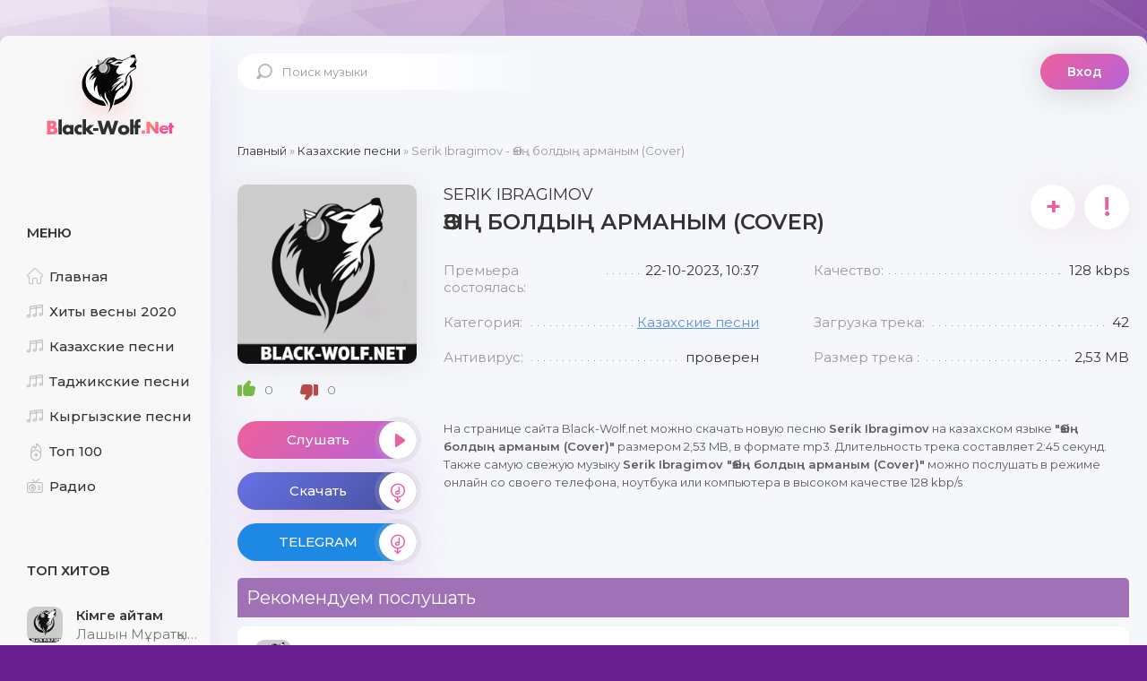

--- FILE ---
content_type: text/html; charset=utf-8
request_url: https://black-wolf.net/kazaxckie-pesni/41321-serik-ibragimov-ozin-boldyn-armanym-cover.html
body_size: 19396
content:
<!DOCTYPE html>
<html lang="ru">
<head>
	<meta charset="utf-8">
<title>Serik Ibragimov - Озин болдын арманым (Cover) -  Новый трек 2023</title>
<meta name="description" content="Премьера песни уже на сайте Serik Ibragimov - Озин болдын арманым (Cover) казахская музыка в формате mp3. Размер композиции 2,53 MB подойдет для телефона – слушайте и скачивайте песню Озин болдын арманым (Cover)">
<meta name="keywords" content="новый трек, скачать песню, композиции, слушайте, формате mp3, Serik Ibragimov, Озин болдын арманым (Cover)">
<meta name="generator" content="DataLife Engine (http://dle-news.ru)">
<meta property="og:site_name" content="Скачать крутую музыку 2026 года">
<meta property="og:type" content="music.song">
<meta property="og:title" content="Serik Ibragimov - Өзің болдың арманым (Cover)">
<meta property="og:url" content="https://black-wolf.net/kazaxckie-pesni/41321-serik-ibragimov-ozin-boldyn-armanym-cover.html">
<meta property="og:image" content="https://black-wolf.net/uploads/logos.jpg">
<meta property="og:description" content="Премьера песни уже на сайте Serik Ibragimov - Озин болдын арманым (Cover) казахская музыка в формате mp3. Размер композиции 2,53 MB подойдет для телефона – слушайте и скачивайте песню Озин болдын арманым (Cover)">
<link rel="search" type="application/opensearchdescription+xml" href="https://black-wolf.net/index.php?do=opensearch" title="Скачать крутую музыку 2026 года">
<link rel="canonical" href="https://black-wolf.net/kazaxckie-pesni/41321-serik-ibragimov-ozin-boldyn-armanym-cover.html">
<link rel="alternate" type="application/rss+xml" title="Скачать крутую музыку 2026 года" href="https://black-wolf.net/rss.xml"><meta name="google-site-verification" content="krvN1_I_kEOv4ie3FFzFSD6-A3dQQjE1UnlucjY46uY" />
    <meta name="HandheldFriendly" content="true">
	<meta name="format-detection" content="telephone=no">
	<meta name="viewport" content="user-scalable=0, initial-scale=1.0, maximum-scale=1.0, width=device-width"> 
	<meta name="apple-mobile-web-app-capable" content="yes">
	<meta name="apple-mobile-web-app-status-bar-style" content="default">
	<link rel="shortcut icon" href="/templates/blackwolf/images/favicon.ico">
	<link rel="apple-touch-icon" href="/templates/blackwolf/images/touch-icon-iphone.png">
	<link rel="apple-touch-icon" sizes="76x76" href="/templates/blackwolf/images/touch-icon-ipad.png">
	<link rel="apple-touch-icon" sizes="120x120" href="/templates/blackwolf/images/touch-icon-iphone-retina.png">
	<link rel="apple-touch-icon" sizes="152x152" href="/templates/blackwolf/images/touch-icon-ipad-retina.png">
<style>.form-item,.form-wrap h1,.form-wrap>div{margin-bottom:20px}.checkbox input{vertical-align:middle}.editor input[type=text],.f_input{padding:5px}.checkbox{color:#787878;padding:4px 0;line-height:1em}.checkbox input{margin-top:-2px}.form-wrap h1{font-size:24px}.form-item{padding-left:200px;position:relative}.form-item>label{display:block;float:left;width:200px;margin-left:-200px;padding-top:10px}.form-item>input[type=file],.form-item>input[type=password],.form-item>input[type=text]{float:left;max-width:600px}.form-submit button:last-child{margin-left:10px}.form-item>input[type=button]{position:absolute;right:0;top:0;height:40px;line-height:40px}.search-page{margin-bottom:20px}.search{padding:0}.search>div{margin-bottom:10px}.search input[type=text],.search select{display:block;width:100%!important;margin-bottom:10px}.search input[type=checkbox],.search input[type=radio]{margin-right:5px}@keyframes load1{0%{right:100%;left:0}50%{right:0;left:0}100%{left:100%;right:0}}.dle-captcha:after{clear:both;content:""}.dle-captcha,.dle-captcha img,.fa-ul>li{position:relative}.btn[disabled]{cursor:not-allowed;pointer-events:none;opacity:.65}.dle-captcha:after{display:block}.dle-captcha>a{float:left;margin-right:5px}.dle-captcha img{display:block;width:130px;height:46px;transition:all ease .2s}.dle-captcha>input{float:left;width:130px}@media screen and (max-width:600px){.form-item>input[type=file],.form-item>input[type=password],.form-item>input[type=text]{float:none}.form-wrap h1{font-size:16px}.form-item{padding-left:0}.form-item>label{float:none;width:100%;margin-left:0;padding:0 0 10px}.form-item>input[type=button]{display:none}}.fa{display:inline-block}@font-face{font-family:FontAwesome;src:url(/templates/blackwolf/fonts/fontawesome-webfont.eot?v=4.7.0);src:url(/templates/blackwolf/fonts/fontawesome-webfont.eot?#iefix&v=4.7.0) format('embedded-opentype'),url(/templates/blackwolf/fonts/fontawesome-webfont.woff2?v=4.7.0) format('woff2'),url(/templates/blackwolf/fonts/fontawesome-webfont.woff?v=4.7.0) format('woff'),url(/templates/blackwolf/fonts/fontawesome-webfont.ttf?v=4.7.0) format('truetype'),url(/templates/blackwolf/fonts/fontawesome-webfont.svg?v=4.7.0#fontawesomeregular) format('svg');font-weight:400;font-style:normal;font-display:fallback}.fa{font:normal normal normal 14px/1 FontAwesome;font-size:inherit;text-rendering:auto;-webkit-font-smoothing:antialiased;-moz-osx-font-smoothing:grayscale}.fa-2x{font-size:2em}.fa-3x{font-size:3em}.fa-4x{font-size:4em}.fa-5x{font-size:5em}.fa-ul{padding-left:0;margin-left:2.14285714em;list-style-type:none}.fa-li{position:absolute;left:-2.14285714em;width:2.14285714em;top:.14285714em;text-align:center}.fa-border{padding:.2em .25em .15em;border:.08em solid #eee;border-radius:.1em}@-webkit-keyframes fa-spin{0%{-webkit-transform:rotate(0);transform:rotate(0)}100%{-webkit-transform:rotate(359deg);transform:rotate(359deg)}}@keyframes fa-spin{0%{-webkit-transform:rotate(0);transform:rotate(0)}100%{-webkit-transform:rotate(359deg);transform:rotate(359deg)}}.fa-music:before{content:"\f001"}.fa-search:before{content:"\f002"}.fa-user:before{content:"\f007"}.fa-check:before{content:"\f00c"}.fa-home:before{content:"\f015"}.fa-download:before{content:"\f019"}.fa-tag:before{content:"\f02b"}.fa-text-height:before{content:"\f034"}.fa-text-width:before{content:"\f035"}.fa-image:before{content:"\f03e"}.fa-play:before{content:"\f04b"}.fa-pause:before{content:"\f04c"}.fa-share:before{content:"\f064"}.fa-plane:before{content:"\f072"}.fa-random:before{content:"\f074"}.fa-twitter:before{content:"\f099"}.fa-facebook-f:before,.fa-facebook:before{content:"\f09a"}.fa-rss:before{content:"\f09e"}.fa-group:before{content:"\f0c0"}.fa-link:before{content:"\f0c1"}.fa-save:before{content:"\f0c7"}.fa-bars:before{content:"\f0c9"}.fa-angle-left:before{content:"\f104"}.fa-angle-right:before{content:"\f105"}.fa-mobile:before{content:"\f10b"}.fa-mail-reply:before,.fa-reply:before{content:"\f112"}.fa-info:before{content:"\f129"}.fa-html5:before{content:"\f13b"}.fa-css3:before{content:"\f13c"}.fa-apple:before{content:"\f179"}.fa-vk:before{content:"\f189"}.fa-google:before{content:"\f1a0"}.fa-tree:before{content:"\f1bb"}.fa-ge:before{content:"\f1d1"}.fa-paper-plane:before,.fa-send:before{content:"\f1d8"}.fa-header:before{content:"\f1dc"}.fa-share-alt:before{content:"\f1e0"}.fa-copyright:before{content:"\f1f9"}.fa-medium:before{content:"\f23a"}.fa-odnoklassniki:before{content:"\f263"}.fa-500px:before{content:"\f26e"}.fa-fa:before{content:"\f2b4"}.fa-s15:before{content:"\f2cd"}</style>  
    <style>*,body{padding:0;margin:0}.comm-rate3,.frate-count,.nowrap{white-space:nowrap}*{background:0 0;outline:0;border:0;-webkit-box-sizing:border-box;-moz-box-sizing:border-box;box-sizing:border-box}ol,ul{list-style:none}blockquote,q{quotes:none}table{border-collapse:collapse;border-spacing:0}input,select{vertical-align:middle}article,aside,figure,figure img,footer,header,hgroup,main,nav,section{display:block}img{max-width:100%}.clr{clear:both}.clearfix:after{content:"";display:table;clear:both}body{font:15px Montserrat,sans-serif;line-height:normal;color:#333;background:url(/templates/blackwolf/images/bg.jpg) center top/100% auto no-repeat fixed #68218f;min-height:100%;width:100%;font-weight:400}a{color:#333;text-decoration:none}.track-fav:hover,.track-share:hover,a:focus,a:hover{color:#ee609c;text-decoration:none}.footer a:hover,.footer-menu a:hover,.site-desc a{text-decoration:underline}h1,h2,h3,h4,h5{font-weight:400;font-size:24px}button,input[type=text],input[type=password],textarea{appearance:none;-webkit-appearance:none;font-size:16px;font-family:Montserrat!important}.btn,.button,.meta-fav a,.pagi-load a,.qq-upload-button,.up-second li a,.usp-btn a,.usp-edit a,button,html input[type=button],input[type=reset],input[type=submit]{display:inline-block;text-align:center;padding:0 30px;height:40px;line-height:40px;border-radius:20px;cursor:pointer;color:#fff;background-color:#b564d9;font-size:14px;font-weight:600;background:linear-gradient(135deg,#ee609c 0,#b564d9 100%);box-shadow:0 3px 35px rgba(51,51,51,.2)}.btn:hover,.button:hover,.meta-fav a:hover,.pagi-load a:hover,.qq-upload-button:hover,.up-second li a:hover,.usp-btn a:hover,.usp-edit a:hover,button:hover,html input[type=button]:hover,input[type=reset]:hover,input[type=submit]:hover{box-shadow:0 3px 35px rgba(51,51,51,0)}button:active,input[type=button]:active,input[type=submit]:active{box-shadow:inset 0 1px 4px 0 rgba(0,0,0,.1)}input[type=text],input[type=password]{height:40px;line-height:40px;border-radius:4px;border:0;padding:0 15px}textarea{padding:15px;overflow:auto;vertical-align:top;resize:vertical}.logo,.nowrap{overflow:hidden}input[type=text],input[type=password],select,textarea{width:100%;background-color:#fff;color:#000;box-shadow:inset 0 0 0 1px #e3e3e3,inset 1px 2px 5px rgba(0,0,0,.1)}select{height:40px;border:0;padding:0 15px;width:auto}input[type=text]:focus,input[type=password]:focus,textarea:focus{box-shadow:inset 0 0 0 1px #3498db,inset 1px 2px 5px rgba(0,0,0,.1)}input::placeholder,textarea::placeholder{color:#000;opacity:.5;font-size:14px}input:focus::placeholder,textarea:focus::placeholder{color:transparent}.img-box,.img-fit,.img-resp,.img-resp-sq,.img-resp-vert,.img-square,.img-wide{overflow:hidden;position:relative}.img-resp{padding-top:60%}.img-resp-vert{padding-top:124%}.img-resp-sq{padding-top:100%}.img-box img,.img-resp img,.img-resp-sq img,.img-resp-vert img,.img-square img{width:100%;min-height:100%;display:block}.img-resp img,.img-resp-sq img,.img-resp-vert img{position:absolute;left:0;top:0}.header,.wrap,.wrap-center{position:relative}.img-wide img{width:100%;display:block}.img-fit img{width:100%;height:100%;object-fit:cover}.nowrap{text-overflow:ellipsis}#dle-content,.finfo li,.frate a,.fx-row{display:-ms-flexbox;display:-webkit-flex;display:flex;-ms-flex-wrap:wrap;-webkit-flex-wrap:wrap;flex-wrap:wrap;-ms-flex-pack:justify;-webkit-justify-content:space-between;justify-content:space-between}.fx-col{display:-ms-flexbox;display:-webkit-flex;display:flex;-ms-flex-direction:column;-webkit-flex-direction:column;flex-direction:column}#dofullsearch,#gotop,.hidden{display:none}.fx-center{-ms-flex-pack:center;-webkit-justify-content:center;justify-content:center}.fx-middle{-ms-flex-align:center;-webkit-align-items:center;align-items:center}#dle-content,.fx-start{-webkit-justify-content:flex-start;justify-content:flex-start}.fx-first{-ms-flex-order:-1;-webkit-order:-1;order:-1}.fx-last{-ms-flex-order:10;-webkit-order:10;order:10}.fheader h1,.fx-1{-ms-flex-preferred-size:0;flex-basis:0;-webkit-box-flex:1;-ms-flex-positive:1;flex-grow:1;max-width:100%;min-width:50px}.fx-between{-ms-flex-pack:justify;-webkit-justify-content:space-between;justify-content:space-between}.fw700,b,strong{font-weight:600}.icon-left .fa,.icon-left .icon{margin-right:10px}.icon-right .fa,.icon-right .icon{margin-left:10px}.album-img,.album-in,.album-in img,.anim,.btn,.col-left a,.collection-img,.collection-in,.collection-in img,.ffav,.frate a,.frate a [class*=myicon-],.track-item a,button{transition:all .3s}.form-wrap h1,.mtitle,.sub-title h1{margin-bottom:30px;font-size:24px}#dle-content>:not(.album-item):not(.artist-item):not(.collection-item):not(.radio-item){width:100%}.wrap{min-width:320px;padding:40px 0}.wrap-center{max-width:1280px;margin:0 auto;z-index:20}.wrap-main{box-shadow:0 27px 53px 0 rgba(69,84,225,.15);background-color:#f5f7fb;border-radius:10px}.cols{border-radius:10px 10px 0 0;background:url(/templates/blackwolf/images/bg00.jpg) center top no-repeat,url(/templates/blackwolf/images/bg01.jpg) center bottom no-repeat}.cols-full{background:url(/templates/blackwolf/images/bg02.jpg) center bottom no-repeat}.col-left{width:235px;background-color:rgba(249,249,249,.8);padding:210px 15px 30px 30px;box-shadow:0 27px 53px rgba(142,93,176,.15);border-radius:10px 0 0}.col-main{min-height:100vh;padding:0 20px 115px 30px}.header{padding:20px 0;margin-bottom:40px;z-index:100}.footer{background-color:#332e35;color:#fff;padding:20px;border-radius:0 0 10px 10px;line-height:1.6}.footer-copyright{font-size:13px;font-weight:300;text-align:right}#gotop,#tooltip,.hshare>*,.sect-bottom-btn,.share-box,.slide-label,.track-play{text-align:center}.footer-menu a{margin-left:30px;color:#fff}.footer:before{content:'';width:50px;height:50px;border-radius:50%;background:url(/templates/blackwolf/images/logo2.png) center -13px no-repeat}#gotop{position:fixed;width:40px;height:40px;line-height:40px;right:10px;bottom:10px;z-index:9998;background-color:#fff;color:#222;cursor:pointer;font-size:16px;border-radius:50%;box-shadow:0 1px 4px rgba(0,0,0,.2)}.logo{display:block;width:230px;height:100px;position:absolute;left:-260px;top:15px;background:url(/templates/blackwolf/images/logo.png) center top no-repeat;text-indent:-999px}.sect-btn,.sect-link,.slide-label{display:inline-block}.search-wrap{position:relative;width:340px}.search-box input,.search-box input:focus{padding:0 0 0 50px;background:linear-gradient(to right,#fff 0,#fff 50%,transparent 100%);color:#333;border-radius:20px;box-shadow:none}.search-box input:not(:focus)::placeholder{color:#999;opacity:1;font-size:13px}.search-box button{position:absolute;left:0;top:0;z-index:10;font-size:17px;padding:1px 0 0 8px;background:0 0;width:50px;box-shadow:none;color:#b7b7b7}.header-login{position:relative}.header-login-message{width:280px;border-radius:10px;background-color:rgba(11,11,11,.7);color:#fff;padding:15px 20px;line-height:1.6;position:absolute;right:0;top:60px;border-left:7px solid #ea60a0;opacity:0;visibility:hidden;transform:translateY(30px)}.header-login-message:before{border:10px solid transparent;border-bottom-color:rgba(11,11,11,.7);content:'';position:absolute;bottom:100%;right:40px}.header-login:hover .header-login-message{opacity:1;visibility:visible;transform:translateY(0)}.share-box{width:300px;background-color:#fff;border-radius:10px;padding:20px;position:fixed;z-index:999;left:50%;top:50%;transform:translate(-50%,-50%)}.hshare>*{width:40px;height:40px;line-height:40px!important;border-radius:50%;background-color:#6996c7;color:#fff;font-size:22px;margin:0 6px 20px;cursor:pointer}.hshare>.fa-facebook-f{background-color:#496194}.hshare>.fa-odnoklassniki{background-color:#ff9c43}.hshare>.fa-twitter{background-color:#28c3ff}.share-box-title{font-weight:600;margin-bottom:20px}.share-box-direct div{margin-bottom:10px}.ftext{max-height:200px;overflow-x:hidden;overflow-y:auto}.sect{margin-bottom:60px;position:relative}.sect-header{margin-bottom:10px}.sect-title{color:#fff;background:#a071b7;font-size:20px;padding:10px;border-radius:5px 5px 0 0;font-weight:400}.sect-title-small{font-size:18px}.sect-link{color:#bababa;font-weight:500;margin-left:15px}.slide-label,.slide-name,.slide-title{font-weight:600;text-transform:uppercase}.sect-link .myicon-next-1{font-size:8px;margin-left:8px;position:relative;top:-1px}.sect-items{margin-left:-10px;margin-right:-10px}.mb-remove{margin-bottom:-20px}.sect-bottom-btn{position:absolute;z-index:3;left:0;right:0;bottom:0;padding-top:60px;height:80px;background:linear-gradient(to bottom,rgba(245,247,251,.3) 0,#f5f7fb 100%)}.sect-btn{height:42px;line-height:38px;border-radius:21px;border:2px solid #ee609c;padding:0 30px}.track-desc,.track-fav,.track-item a,.track-play,.track-share{line-height:40px;height:40px}.sect-btn:hover{background-color:#ee609c;color:#fff}.top-slider{margin-left:-30px;margin-bottom:-10px;position:relative}.top-slider:after,.top-slider:before{content:'';position:absolute;right:-20px;bottom:-80px}.top-slider:before{background:url(/templates/blackwolf/images/slide.png) right bottom no-repeat;width:530px;height:500px}.top-slider:after{width:100%;height:100px;background:linear-gradient(to bottom,transparent 0,#f5f7fb 100%)}.slide-item{padding-left:30px;padding-bottom:80px}.slide-label{min-width:105px;padding:5px 10px;border-radius:3px;margin-bottom:10px;font-size:9px;background-color:#f76bb7;color:#fff}.slide-left{width:105px;margin-right:20px;position:relative}.collection-img:before,.fimg2:before,.slide-left:after{position:absolute;content:''}.slide-left:after{display:block;width:100%;height:15px;left:0;bottom:-15px;background:url(/templates/blackwolf/images/shadow.png) center top/100% 100% no-repeat}.slide-img{height:105px;border-radius:5px;box-shadow:0 1px 17px rgba(23,23,23,.15);opacity:0;transform:translateY(-30px)}.album-img,.collection-img{box-shadow:0 3px 35px rgba(51,51,51,.15);border-radius:10px}.slide-name,.slide-title{font-size:20px;display:block;color:#999;margin-bottom:5px;opacity:0;transform:translateX(30px)}.slide-name{font-size:30px;color:#333;transform:translateX(-30px)}.slide-meta{font-weight:500;color:#b0b0b0;margin-top:15px}.album-title,.collection-title{font-weight:600}.slide-meta>span{margin-right:30px}.slide-meta [class*=myicon]{margin-right:8px;position:relative;top:1px}.slide-bottom{margin-top:40px}.slide-bottom .fbtn{margin:0;padding:0 60px 0 30px}.slide-dl,.slide-share{margin-left:30px;height:40px;line-height:40px;cursor:pointer;color:#ee609c;font-size:22px;display:block;padding-top:5px}.active .slide-img{opacity:1;transform:translateY(0)}.active .slide-name,.active .slide-title{opacity:1;transform:translateX(0)}.slide-img,.slide-name,.slide-title{transition:all .6s linear}.album-item{width:20%;margin-bottom:20px;padding:0 10px}.album-in,.artist-in,.collection-in,.track-item a{display:block;position:relative}.album-img{margin-bottom:15px}.album-subtitle{color:#999;margin-top:3px}.collection-item{width:33.33%;margin-bottom:20px;padding:0 10px}.collection-img:before,.fimg2:before{z-index:1;left:0;right:0;bottom:0;height:80%;background:linear-gradient(to top,#b564d9 0,transparent 100%)}.collection-desc,.track-play{left:0;z-index:2;position:absolute}.collection-desc{bottom:0;right:0;padding:20px;color:#fff}.collection-subtitle{margin-top:3px}.collection-subtitle .myicon-music2{margin-right:6px;font-size:13px}.carou-collections{margin-right:-20px}.carou-collections .collection-img{padding:0;height:200px;box-shadow:none}.carou-collections .collection-item{width:370px;padding:0;margin:0}.track-dl,.track-fav,.track-info,.track-time{margin-left:20px}.album-in:hover .album-img,.collection-in:hover .collection-img{box-shadow:0 3px 35px rgba(51,51,51,0)}.album-in:hover img,.collection-in:hover img{filter:grayscale(.6)}.track-item{background-color:#fff;border-radius:10px;box-shadow:0 3px 17px rgba(51,51,51,.02);padding:15px 20px;position:relative;margin-bottom:10px;font-weight:500}.track-dl,.track-share{color:#a7b2c3;font-size:20px;padding-top:4px}.track-img{width:40px;height:40px;border-radius:10px;margin-right:30px}.track-share{margin-right:34px;cursor:pointer}.track-info{width:220px}.track-time{width:90px}.track-fav{font-size:25px;font-weight:600;color:#a9b4c5;cursor:pointer}.track-play{width:40px;padding-top:2px;color:#ee609c;background-color:rgba(255,255,255,.7);font-size:24px;padding-left:5px;top:0;cursor:pointer;opacity:0}.show-player .track-play,.track-item:hover .track-play{opacity:1}.show-player.track-item{color:#fff;background:linear-gradient(135deg,#ee609c 0,#b564d9 100%)}.show-player .td02,.show-player .track-fav,.show-player .track-share,.show-player a{color:#fff}.show-player .fplay .myicon-play1:before,.show-player .track-play .myicon-play:before{content:'\e917';margin-left:-5px}#dle-content>.track-item{width:calc(100% - 20px)!important;margin-left:10px}.top100.track-item{width:49.5%!important}.track-desc1{line-height:20px!important;margin-right:20px}.td02{font-weight:400;color:#999}#tooltip{color:#fff;background-color:#333;font-weight:500;font-size:12px;position:absolute;z-index:100;padding:0 10px;line-height:20px;border-radius:10px}.side-bt,.top-item-title{font-weight:600}.finfo-collection,.hidden-menu{padding-top:20px}#tooltip:after{width:0;height:0;border-left:5px solid transparent;border-right:5px solid transparent;border-bottom:3px solid #333;content:'';position:absolute;left:50%;top:-3px;margin-left:-5px}#tooltip.top:after{border-top-color:transparent;border-bottom:10px solid #333;top:-20px;bottom:auto}#tooltip.left:after{left:10px;margin:0}#tooltip.right:after{right:10px;left:auto;margin:0}#tooltip.menu{margin-top:-15px;margin-left:21px}.side-box{margin-bottom:75px}.side-bt{text-transform:uppercase;margin-bottom:30px}.top-item{margin-bottom:23px;line-height:1.4}.top-item:last-child{margin-bottom:0}.top-item-subtitle{color:#777}.top-item-img{width:40px;height:40px;border-radius:10px;margin-right:15px}.top-item-desc{display:block}.show-player.top-item .top-item-title{color:#333}.side-nav>li:not(:last-child){margin-bottom:20px}.side-nav>li>a{font-weight:500;padding-left:25px;position:relative}.side-nav [class*=myicon-]{color:silver;font-size:18px;display:block;position:absolute;left:0;top:0}.side-nav .myicon-hot{font-size:20px}.hidden-menu{margin-bottom:8px;display:none}.hidden-menu li{margin-bottom:10px;padding-left:50px;line-height:1.6}.hidden-menu li a:not(:hover){color:#777}.side-nav .is-active [class*=myicon-],.side-nav .is-active a{color:#ee609c}.site-desc{line-height:1.75;color:#383838;font-weight:300;padding-top:30px;margin-bottom:-25px}.site-desc h1,.site-desc h2{font-size:20px;font-weight:400;color:#333}.site-desc li{list-style-type:disc;margin-left:40px}.site-desc a{color:#ee609c}.site-desc>*{margin-bottom:25px}.ft-one .fx-1{text-align:right}.ft-one a{margin-left:15px;font-weight:600;color:#fff}.ft-two{margin-top:10px;font-size:12px;opacity:.6}.bottom-nav{line-height:40px;text-align:center;padding:30px 0 0}.pnext a,.pnext>span,.pprev a,.pprev>span{width:46px;text-align:center}.navigation{text-align:center}.navigation a,.navigation span,.pnext a,.pnext>span,.pprev a,.pprev>span{display:inline-block;padding:0 10px;background-color:#fff;margin:5px 2px 0;border-radius:4px;font-weight:600;min-width:40px}.navigation span,.pagi-nav a:hover{background-color:#b564d9;color:#fff}.navigation span.nav_ext{background-color:#fff;color:#939393}.item-player{width:100%;position:fixed;left:0;bottom:0;z-index:997}.zfix .item-player{z-index:10;opacity:0}.audioplayer{position:relative;max-width:1280px;margin:0 auto;padding:10px 30px;background-color:#f2f6f8;box-shadow:0 -60px 60px -60px rgba(0,0,0,.1)}.fheader,.speedbar{margin-bottom:30px}.ap-next,.audioplayer-volume-adjust,.ffav{margin-left:10px}.audioplayer audio{display:none}.audioplayer-bar{position:absolute;left:0;right:0;bottom:100%;height:15px;background-color:#ccc}.audioplayer-bar-loaded{position:absolute;left:0;top:0;height:100%;background-color:rgba(0,0,0,.05)}.audioplayer-bar-played{position:absolute;left:0;top:0;height:100%;z-index:10;background-color:#b564d9}.audioplayer-time{position:absolute;z-index:20;font-size:12px;bottom:100%;pointer-events:none;color:#fff}.audioplayer-time-current{left:10px}.audioplayer-time-duration{right:10px}.audioplayer-playpause,.audioplayer-volume-adjust,.audioplayer-volume-button{display:inline-block;vertical-align:middle}.ap-dl,.audioplayer-playpause a,.audioplayer-volume-button a{width:40px;height:40px;line-height:40px;text-align:center;border-radius:50%;cursor:pointer;background-color:#fff;color:#b564d9;display:block;font-size:16px;box-shadow:inset 0 0 0 1px #b564d9}.audioplayer-playpause a{background-color:#ee609c;color:#fff;box-shadow:inset 0 0 0 1px #ee609c}.audioplayer-stopped .audioplayer-playpause a{padding-left:2px}.audioplayer-muted .fa-volume-up:before{content:'\f026'}.audioplayer-volume-adjust>div{width:50px;height:10px;border-radius:5px;position:relative;cursor:pointer;background-color:#ccc;overflow:hidden}.audioplayer-volume-adjust>div>div{height:100%!important;background-color:#b564d9;position:absolute;left:0;bottom:0;z-index:10}.ap-desc{padding:0 20px}.ap-img{width:40px;height:40px;margin-right:10px;overflow:hidden}.ap-img img{width:100%;height:100%;object-fit:cover}.ap-dl,.ap-next,.ap-prev{width:30px;height:30px;line-height:30px;margin-right:10px;box-shadow:inset 0 0 0 1px #b564d9}.ap-artist{font-weight:500}.ap-title{color:#777;margin-top:3px}.ap-dl{background-color:transparent;font-size:14px}.ap-next,.ap-prev{text-align:center;border-radius:50%;cursor:pointer;color:#b564d9;background:#fff;display:block;font-size:12px}.ap-next{margin-right:0}.ap-dl:hover,.ap-next:hover,.ap-prev:hover,.audioplayer-playpause a:hover,.audioplayer-volume-button a:hover{background-color:#b564d9;color:#fff}.speedbar{font-size:13px;color:#999}.fleft{width:200px;margin-right:30px}.fimg{width:200px;height:200px;border-radius:10px;box-shadow:0 3px 35px rgba(51,51,51,.1)}.fheader h1{text-transform:uppercase;font-weight:400;font-size:18px}.fheader h1 div{font-size:24px;font-weight:600;margin-top:5px}.fbtn,.frate{margin-top:15px}.fmeta a{display:block}.ffav{cursor:pointer;width:50px;height:50px;border-radius:50%;line-height:50px;text-align:center;box-shadow:0 3px 35px rgba(231,41,125,.1);font-size:30px;font-weight:600;color:#ea60a0;background-color:#fff}.ffav:hover{background-color:#ea60a0;color:#fff}.finfo li{width:46%;margin-bottom:20px;position:relative}.finfo li span{display:inline-block;background-color:#f5f7fb;padding-left:5px;position:relative;z-index:3;max-width:50%}.finfo li>span:first-child{padding-left:0;padding-right:5px;color:#999}.finfo a,.finfo-collection a{color:#598de3;text-decoration:underline}.finfo li:after{content:'';position:absolute;left:0;right:0;top:13px;height:5px;background:url(/templates/blackwolf/images/dots.png) repeat-x}.fbtn,.frate{position:relative}.finfo{margin-bottom:-20px}.finfo-collection a:hover{text-decoration:none}.finfo-collection a:before{content:'#';display:inline}.sect-fplayer:after,.slice-masked:before{content:''}.frate{padding-bottom:5px}.frate-count{font-weight:500;font-size:24px;width:60px;text-align:right;opacity:0}.frate a{font-size:14px;font-weight:300;color:#666}.frate a [class*=myicon-]{color:#77bb46;font-size:20px;display:block;position:relative;top:-3px;margin-right:10px}.frate a+a [class*=myicon-]{color:#bb4646;transform:scale(-1,-1);top:2px}.frate a:hover{color:#ee609c}.frate-count.wdone{opacity:1}.fbtn{display:block;height:42px;line-height:42px;border-radius:21px;padding-right:20px;font-weight:500;color:#fff!important;background-color:#b564d9;background:linear-gradient(135deg,#ee609c 0,#b564d9 100%);box-shadow:0 27px 53px rgba(186,42,229,.15);text-align:center;cursor:pointer}.fdl{background-color:#47509a;background:linear-gradient(135deg,#6771e6 0,#47509a 100%)}.fbtn-icon{width:42px;height:42px;border-radius:50%;background-color:#fff;color:#ea60a0;position:absolute;right:0;top:0;box-shadow:0 0 0 5px rgba(186,186,186,.2);padding-left:5px}.fimg2,.fplayer{border-radius:10px}.fdl .fbtn-icon{font-size:22px;padding-top:3px;padding-left:0}.fbtn:hover{box-shadow:0 27px 53px rgba(186,42,229,0);color:#fff}.fbtn:hover .fbtn-icon{box-shadow:0 0 0 5px rgba(186,186,186,.6)}.fcaption{font-size:13px;line-height:1.6;color:#5c5c5c;margin-top:20px}.fright .fcaption{margin-top:0}.sect-ftext .sect-header{margin-bottom:10px}.hide-this{line-height:34px!important}.translate-text{font-size:13px;color:#999;margin-left:30px;cursor:pointer}.translate-text.is-active,.translate-text:hover{color:#ea60a0}.fplayer{overflow:hidden;box-shadow:0 3px 35px rgba(51,51,51,.1)}.sect-fplayer:after{display:block;width:100%;height:50px;margin-bottom:-50px;background:url(/templates/blackwolf/images/shadow.png) center top/100% auto no-repeat}.slice{overflow:hidden;position:relative;transition:height .2s}.slice-masked:before{position:absolute;z-index:1;bottom:0;left:0;right:0;height:120px;pointer-events:none;background:linear-gradient(to bottom,transparent 0,#f5f7fb 100%)}.slice-btn{margin:15px 0 0}.slice-btn span{display:inline-block;cursor:pointer;text-decoration:underline;color:#598de3}.full .site-desc{padding:0;margin:0 0 30px}.fimg2{padding-top:30%;margin-bottom:30px}.fimg2 .frate{width:200px;position:absolute;right:20px;bottom:20px;z-index:10;color:#fff;text-shadow:0 1px 1px rgba(0,0,0,.3)}.fimg2 .frate a{color:#fff;font-weight:500}.video-box embed,.video-box frame,.video-box iframe,.video-box object,.video-box video{max-width:100%!important;display:block;width:100%;height:400px}.mejs-container{max-width:100%!important}.full-text{line-height:1.6}.full-text img:not(.emoji){max-width:100%;margin:10px 0}.full-text>.highslide img[style*=left],.full-text>img[style*=left]{margin:0 10px 10px 0}.full-text>.highslide img[style*=right],.full-text>img[style*=right]{margin:0 0 10px 10px}.full-text a{text-decoration:underline;color:#b564d9}.full-text a:hover{text-decoration:none}.comm-three a:hover,.last-comm-link{text-decoration:underline}.full-text h2,.full-text h3,.full-text h4,.full-text h5{margin:10px 0;font-size:24px;font-weight:300}.full-text p{margin-bottom:10px}.full-text ol,.full-text ul{margin:0}.full-text ul li{list-style:disc;margin-left:40px}.full-text ol li{list-style:decimal;margin-left:40px}.full-taglist a{color:#d20068}.full-taglist{margin-top:20px}.full-taglist span:not(.fa):not(:last-child):after{content:",";display:inline}.ac-protect,.ac-textarea .bb-editor+br,.add-comms{display:none}.add-comms{padding:15px;margin-bottom:30px;background-color:#fff;border-radius:6px}.ac-inputs input{width:48.5%;margin-bottom:15px}.ac-textarea textarea{height:100px;margin-bottom:15px}.comments_subscribe input{margin-right:10px}.comments_subscribe{display:block}.mass_comments_action{padding:10px;background-color:#ebebeb;margin:20px 0 0;text-align:right}.btn-close,.comm-letter,.login-admin,.login-avatar,.login-close,.login-soc-btns,.login-title,.owl-dots,.top-slider .owl-prev{text-align:center}.last-comm-link{margin-bottom:10px}.comm-letter{line-height:50px;background-color:#000;color:#fff;font-weight:500;text-transform:uppercase;font-size:18px;position:absolute;left:0;top:0;width:100%;height:100%}.comm-item{margin-bottom:30px}.comm-left{width:50px;margin-right:15px}.comm-right{padding:10px 15px;position:relative;background-color:#fff;border-radius:6px}.comm-right:after,.comm-right:before{content:'';border:10px solid transparent;border-right-color:#fff;position:absolute;right:100%;top:15px;margin-right:-1px;z-index:2}.comm-right:after{z-index:1;margin-right:0;border-right-color:#e3e3e3}.comm-img{height:50px;border-radius:50%;background-color:transparent}.comm-two{margin:10px 0}.comm-one>span{margin-right:15px;color:#939393}.comm-one>span.comm-author,.comm-one>span.comm-author a{color:#b564d9}.comm-three-left>a,.comm-three-right li a{color:#939393}.comm-rate3,.comm-rate3 a{display:inline-block;color:#909090;position:relative}.comm-three-right li{display:inline-block;margin-left:15px}.comm-rate3{margin-right:15px;height:20px;line-height:20px;vertical-align:top;top:-3px}.comm-rate3 a{vertical-align:middle;top:-2px}.comm-rate3 a:hover{color:#000}.comm-rate3 a:last-child{margin-bottom:-6px}.comm-rate3>span{margin:0 5px}.comm-rate3>span>span.ratingtypeplus{color:#06b601}.comm-rate3>span>span.ratingplus{color:#95c613}.comm-rate3>span>span.ratingminus{color:#ff0e0e}.login-overlay,.mmenu-overlay{position:fixed;z-index:998;left:0;top:0;width:100%;height:100%;opacity:.6;display:none;background-color:#000}.login-box{position:fixed;z-index:999;left:50%;top:50%;transform:translate(-50%,-50%);background-color:#fff;padding:30px 60px 40px;border-top:5px solid #ee609c;width:400px;box-shadow:0 20px 60px rgba(0,0,0,.5);display:none}.login-close{width:26px;height:26px;line-height:26px;font-size:24px;cursor:pointer;position:absolute;top:-30px;right:-30px;color:#fff}.login-title{font-size:20px;margin-bottom:15px}.login-title:first-letter{color:#ee609c}.login-avatar{width:60px;height:60px;border-radius:50%;margin:0 auto 15px;line-height:60px;font-size:24px;background-color:#f2f6f8;color:#939393}.login-input{margin-bottom:15px}.login-btn button{width:100%;margin:15px 0}.login-btm a{border-bottom:1px dotted #3498db;color:#3498db;font-size:12px}.login-check{position:relative}.login-check input{opacity:0;position:absolute;cursor:pointer}.login-check span{display:block;padding-left:36px;height:30px;line-height:30px;color:#939393}.login-check span:after,.login-check span:before{content:'';position:absolute;top:50%;transition:.3s}.login-check span:before{left:0;height:10px;margin-top:-5px;width:26px;border-radius:5px;background:#fff;box-shadow:inset 0 1px 4px rgba(0,0,0,.3)}.login-check span:after{left:1px;height:12px;width:12px;margin-top:-6px;background:#2ecc71;border-radius:6px;box-shadow:0 1px 4px transparent}.login-check input:checked+span:before{background-color:#fff}.login-check input:checked+span:after{left:13px;background-color:#fff;box-shadow:0 1px 4px rgba(0,0,0,.3)}.login-menu{border-top:1px solid #e3e3e3;border-left:1px solid #e3e3e3}.login-menu li{text-align:center;border-right:1px solid #e3e3e3;border-bottom:1px solid #e3e3ee;width:50%}.login-menu a{display:block;padding:10px 5px;font-size:12px}.login-menu li .fa{display:none;height:28px;font-size:22px;color:#06c}.login-admin{margin:-10px 0 25px}.login-soc-title{display:flex;align-items:center;margin:30px 0 15px}.login-soc-title:after,.login-soc-title:before{content:'';height:1px;background-color:#e3e3e3;flex:1}.login-soc-title:before{margin-right:15px}.login-soc-title:after{margin-left:15px}.login-soc-btns a{display:inline-block;margin:0 3px;vertical-align:top}.login-soc-btns img{display:block;width:30px;height:30px;border-radius:50%}.owl-carousel{display:none;width:100%;-webkit-tap-highlight-color:transparent;position:relative;z-index:1}.owl-carousel .owl-stage{position:relative;-ms-touch-action:pan-Y}.owl-carousel .owl-stage:after{content:".";display:block;clear:both;visibility:hidden;line-height:0;height:0}.owl-carousel .owl-stage-outer{position:relative;overflow:hidden;-webkit-transform:translate3d(0,0,0)}.owl-carousel .owl-item{position:relative;min-height:1px;float:left}.owl-carousel .owl-item>img{display:block;width:100%}.owl-carousel .owl-dots.disabled,.owl-carousel .owl-nav.disabled{display:none}.owl-carousel .owl-dot,.owl-carousel .owl-nav .owl-next,.owl-carousel .owl-nav .owl-prev{cursor:pointer;cursor:hand;-webkit-user-select:none;-khtml-user-select:none;-moz-user-select:none;-ms-user-select:none;user-select:none}.owl-carousel.owl-loaded{display:block}.owl-carousel.owl-loading{opacity:0;display:block}.owl-carousel.owl-hidden{opacity:0}.owl-carousel.owl-refresh .owl-item{display:none}.owl-carousel.owl-drag .owl-item{-webkit-user-select:none;-moz-user-select:none;-ms-user-select:none;user-select:none}.owl-carousel.owl-grab{cursor:move;cursor:grab}.owl-carousel.owl-rtl{direction:rtl}.owl-carousel.owl-rtl .owl-item{float:right}.no-js .owl-carousel{display:block}.owl-carousel .animated{-webkit-animation-duration:1s;animation-duration:1s;-webkit-animation-fill-mode:both;animation-fill-mode:both}.owl-carousel .owl-animated-in{z-index:0}.owl-carousel .owl-animated-out{z-index:1}.owl-carousel .fadeOut{-webkit-animation-name:fadeOut;animation-name:fadeOut}@-webkit-keyframes fadeOut{0%{opacity:1}100%{opacity:0}}@keyframes fadeOut{0%{opacity:1}100%{opacity:0}}.owl-height{transition:height .5s ease-in-out}.owl-carousel .owl-item .owl-lazy{opacity:0;transition:opacity .4s ease}.owl-carousel .owl-item img.owl-lazy{-webkit-transform-style:preserve-3d;transform-style:preserve-3d}.owl-carousel .owl-video-wrapper{position:relative;height:100%;background:#000}.owl-carousel .owl-video-play-icon{position:absolute;height:80px;width:80px;left:50%;top:50%;margin-left:-40px;margin-top:-40px;cursor:pointer;z-index:1;background-color:#FFF;-webkit-backface-visibility:hidden;transition:-webkit-transform .1s ease;transition:transform .1s ease}.owl-carousel .owl-video-play-icon:hover{-webkit-transform:scale(1.3,1.3);-ms-transform:scale(1.3,1.3);transform:scale(1.3,1.3)}.owl-carousel .owl-video-playing .owl-video-play-icon,.owl-carousel .owl-video-playing .owl-video-tn{display:none}.owl-carousel .owl-video-tn{opacity:0;height:100%;background-position:center center;background-repeat:no-repeat;background-size:contain;transition:opacity .4s ease}.owl-carousel .owl-video-frame{position:relative;z-index:1;height:100%;width:100%}.owl-nav{position:absolute;left:0;right:0;top:0;height:1px}.owl-next,.owl-prev{cursor:pointer;font-size:17px;position:absolute;top:-50px;color:#b7b7b7;transition:all .2s}.owl-next,.owl-next:hover,.owl-prev:hover{color:#ee609c}.owl-prev{right:50px;transform:scale(-1,1)}.owl-next{right:20px}.owl-dots{margin-top:20px;display:flex;flex-direction:row;justify-content:center}.owl-dot{display:inline-block;vertical-align:middle;width:20px;height:20px;margin:0 5px;border-radius:10px;background-color:#ccc}.btn-menu,.top-slider .owl-next{display:none}.owl-dot.active{background-color:#ee609c}.top-slider .owl-prev{width:25px;height:30px;line-height:30px;border-radius:10px 0 0 10px;background-color:#f8f9f9;color:#ee609c;right:auto;left:0;top:-45px;font-size:12px;padding-left:3px}.close-overlay,.overlay-box,.side-panel{height:100%;top:0;position:fixed}.overlay-box{z-index:998;left:0;width:100%;opacity:.8;background-color:#000;cursor:pointer}.side-panel{width:280px;overflow-x:hidden;overflow-y:auto;background-color:#f8f9f9;padding:30px;z-index:9999;left:-320px;transition:left .4s}.side-panel.active{left:0}.close-overlay{width:100%;background-color:rgba(0,0,0,.5);left:0;z-index:9998;display:none;cursor:pointer}.btn-close{cursor:pointer;display:block;left:280px;top:-40px;position:fixed;z-index:9999;width:40px;height:40px;line-height:40px;font-size:18px;background-color:#e84e36;color:#fff;transition:top .4s;-webkit-transition:top .4s}.btn-close.active{top:0}body.opened-menu{overflow:hidden;width:100%;height:100%}.side-panel .side-box{margin-bottom:30px}@media screen and (min-width:1500px){.wrap{padding:120px 0}}@media screen and (max-width:1220px){body{background-image:none}.wrap-center{max-width:1000px}#gotop{display:none!important}.col-left,.footer:before,.not-logged .login-avatar{display:none}.login-close{top:-5px}.login-box{max-width:calc(100% - 60px);padding:15px}.wrap{padding:0;overflow:hidden}.cols,.footer,.wrap-main{border-radius:0}.logo{position:static;width:50px;height:50px;border-radius:50%;box-shadow:0 10px 20px rgba(244,42,42,.15);background:url(/templates/blackwolf/images/favicon.svg) center center/25px no-repeat #fff;margin-top:-5px}.search-wrap{-ms-flex-preferred-size:0;flex-basis:0;-webkit-box-flex:1;-ms-flex-positive:1;flex-grow:1;max-width:100%;min-width:50px;margin:0 20px}.btn-menu{display:block;font-size:34px;color:#b564d9;margin-left:20px;cursor:pointer}.footer{text-align:center;display:block}.footer-menu a{margin:0 15px}.footer-menu{justify-content:center}.footer-copyright{text-align:center;margin-top:20px}}@media screen and (max-width:950px){.wrap-center{max-width:768px}.col-main{padding-left:10px;padding-right:10px}.track-item{padding:15px}.track-img,.track-share{margin-right:15px}.track-time{width:auto;font-size:13px}.track-info{width:80px;line-height:20px;max-height:40px;overflow:hidden;white-space:normal;font-size:13px}.track-desc{font-size:0;line-height:normal!important}.track-desc span{display:block;font-size:15px;line-height:20px;white-space:nowrap;overflow:hidden;text-overflow:ellipsis}.track-desc span:last-child{color:#777;font-weight:400}.track-dl,.track-fav,.track-info,.track-time{margin-left:15px}.track-item:not(.show-player) .track-play{opacity:1;background-color:rgba(255,255,255,.3);text-shadow:0 1px rgba(0,0,0,.6)}.show-player .track-desc span:last-child{color:#fff}.owl-prev{right:40px}.owl-next{right:10px}.carou-collections{margin-right:-10px}.top-slider{margin-left:-10px}.slide-item{padding-left:10px}.top100.track-item{width:100%!important}.fleft{margin-right:20px}.finfo li{width:48%}}@media screen and (max-width:760px){.wrap-center{max-width:640px}.album-item{width:33.33%}.collection-item{width:50%}.audioplayer{padding-left:10px;padding-right:10px}.top-slider:after,.top-slider:before{background-image:none;display:none}.cols{background-image:none}.fcols{display:block}.fleft{margin:0 auto 30px;width:100%}.fimg,.frate{margin-left:auto;margin-right:auto;width:200px}.dcont button{font-size:12px;padding:0 15px!important}.comments-tree-list .comments-tree-list{padding-left:0!important}.comments-tree-list .comments-tree-list:before,.mass_comments_action{display:none}}@media screen and (max-width:590px){.wrap-center{max-width:480px}.album-item{width:50%}.collection-item{width:100%;margin-bottom:10px}.fheader h1{font-size:14px}.fheader h1 div{font-size:18px}.ffav{width:30px;height:30px;line-height:30px;font-size:24px}.ac-inputs input,.finfo li{width:100%}.video-box embed,.video-box frame,.video-box iframe,.video-box object,.video-box video{height:300px}.ui-dialog{width:100%!important}.upop-left,.upop-right{float:none!important;width:100%!important;margin:0;padding:0 20px}.upop-left{margin-bottom:10px;text-align:center}.ui-dialog-buttonset button{display:block;margin:0 0 5px;width:100%}#dofullsearch,#searchsuggestions span.seperator{display:none!important}.attach .download-link{margin:0 -15px 0 0;float:none;display:block;padding:0 10px}.attach-info{float:none}}@media screen and (max-width:470px){.ap-img,.ap-info,.track-fav,.track-info{display:none}.wrap-center22{max-width:360px}.ap-desc{min-width:5px}.track-item{padding:10px}.track-desc span{font-size:14px}.track-time{font-size:12px;margin-left:10px}.track-dl{margin-left:8px}.btn-login{font-size:12px;padding:0 10px;border-radius:4px}.search-wrap{margin:0 10px}.carou-collections .collection-item{width:300px}.header{margin-bottom:10px}.sect{margin-bottom:30px}.col-main{padding-bottom:30px}.site-desc{padding-top:0}.top-slider{margin-bottom:20px}.slide-left{margin-right:10px}.slide-title{font-size:14px}.slide-name{font-size:18px}.slide-meta{font-size:12px;margin-right:-10px}.slide-meta>span{margin-right:10px}.slide-item{padding-bottom:10px}.slide-bottom{margin-top:15px}.slide-item .fbtn{box-shadow:none}.video-box embed,.video-box frame,.video-box iframe,.video-box object,.video-box video{height:250px}}@font-face{font-family:icomoon;src:url(/templates/blackwolf/fonts/icomoon.woff?sr7zzu) format('woff');font-weight:400;font-style:normal;font-display:swap}[class*=" myicon-"],[class^=myicon-]{font-family:icomoon!important;speak:none;font-style:normal;font-weight:400;font-variant:normal;text-transform:none;line-height:1;-webkit-font-smoothing:antialiased;-moz-osx-font-smoothing:grayscale}.myicon-albums:before{content:"\e900"}.myicon-calendar-1:before{content:"\e901"}.myicon-download:before{content:"\e902"}.myicon-favorite:before{content:"\e903"}.myicon-genres:before{content:"\e904"}.myicon-genres2:before{content:"\e905"}.myicon-home-run:before{content:"\e906"}.myicon-hot:before{content:"\e907"}.myicon-like-2:before{content:"\e908"}.myicon-logo:before{content:"\e909"}.myicon-logo2:before{content:"\e912"}.myicon-music:before{content:"\e913"}.myicon-music2:before{content:"\e914"}.myicon-next-1:before{content:"\e915"}.myicon-next:before{content:"\e916"}.myicon-pause:before{content:"\e917"}.myicon-play:before{content:"\e918"}.myicon-play1:before{content:"\e919"}.myicon-radio:before{content:"\e91a"}.myicon-search-1:before{content:"\e91b"}.myicon-stop:before{content:"\e91c"}.myicon-volume:before{content:"\e91d"}</style>
    <meta name="yandex-verification" content="54013535b5c4fada" />
    <link href="https://fonts.googleapis.com/css?family=Montserrat:300,400,500,600&display=swap&subset=cyrillic" rel="stylesheet"> 
	  <meta name="theme-color" content="#b564d9">
        <style>
        .mgf3{position: absolute;
    font-size: 9px;
    right: 3px;
    top: 0px;
    color: #a9a9a9;}
        .mgf4{position: relative;
    font-size: 9px;
    right: 3px;
    top: 0px;
    color: #a9a9a9;}
    </style>
<!-- Yandex.RTB -->
<script type="cd0fdfaf9afb9b08efdc15a2-text/javascript">window.yaContextCb=window.yaContextCb||[]</script>
<script src="https://yandex.ru/ads/system/context.js" async type="cd0fdfaf9afb9b08efdc15a2-text/javascript"></script>
    
</head>

<body>

<div class="wrap">

	<div class="wrap-center wrap-main">
	
		<div class="cols fx-row  cols-full" id="cols">
		
			<aside class="col-left">
				<div class="side-box to-mob">
					<div class="side-bt">Меню</div>
					<ul class="side-bc side-nav">
						<li><a href="#"><span class="myicon-home-run"></span>Главная</a></li>
						<li><a href="#"><span class="myicon-music"></span>Хиты весны 2020</a></li>
						
                        <li><a href="/kazaxckie-pesni/" title="Казахские песни"><span class="myicon-music"></span>Казахские песни</a></li>
                        <li><a href="/tadjikskie-pesni/" title="Таджикские песни"><span class="myicon-music"></span>Таджикские песни</a></li>
                        <li><a href="/kyrgizckie-pesni/" title="Кыргызские песни"><span class="myicon-music"></span>Кыргызские песни</a></li>
						<li><a href="#"><span class="myicon-hot"></span>Топ 100</a></li>
						<li><a href="#"><span class="myicon-radio"></span>Радио</a></li>
					</ul>
				</div>
				<div class="side-box to-mob">
					<div class="side-bt">Топ хитов</div>
					<div class="side-bc"><div class="top-item fx-row fx-middle js-item" data-track="/uploads/files/2026-01/lashyn-muratkyzy-kimge-ajtam_(black-wolf.net).mp3" data-title="Кімге айтам" data-artist="Лашын Мұратқызы" data-img="https://black-wolf.net/uploads/logos.jpg">
	<div class="top-item-img img-fit">
		<img src="/uploads/logos.jpg" alt="Лашын Мұратқызы - Кімге айтам" />
		<div class="track-play anim js-ctrl js-play" title="играть \ остановить" data-rel="tooltip"><span class="myicon-play"></span></div>
	</div>
	<a class="top-item-desc fx-1" href="https://black-wolf.net/kazaxckie-pesni/52753-lashyn-muratkyzy-kimge-ajtam.html">
                    <div class="mgf4"></div>

		<div class="top-item-title nowrap">Кімге айтам</div>
		<div class="top-item-subtitle nowrap">Лашын Мұратқызы</div>
	</a>
</div><div class="top-item fx-row fx-middle js-item" data-track="/uploads/files/2026-01/bars-qaba-ulym-menin_(black-wolf.net).mp3" data-title="Ұлым менің" data-artist="Bars Qaba" data-img="https://black-wolf.net/uploads/logos.jpg">
	<div class="top-item-img img-fit">
		<img src="/uploads/logos.jpg" alt="Bars Qaba - Ұлым менің" />
		<div class="track-play anim js-ctrl js-play" title="играть \ остановить" data-rel="tooltip"><span class="myicon-play"></span></div>
	</div>
	<a class="top-item-desc fx-1" href="https://black-wolf.net/kazaxckie-pesni/52752-bars-qaba-ulym-menin.html">
                    <div class="mgf4"></div>

		<div class="top-item-title nowrap">Ұлым менің</div>
		<div class="top-item-subtitle nowrap">Bars Qaba</div>
	</a>
</div><div class="top-item fx-row fx-middle js-item" data-track="/uploads/files/2026-01/yoldoshbek-jumaniyozov-boldo_(black-wolf.net).mp3" data-title="Boldo" data-artist="Yo'ldoshbek Jumaniyozov" data-img="https://black-wolf.net/uploads/logos.jpg">
	<div class="top-item-img img-fit">
		<img src="/uploads/logos.jpg" alt="Yo&#039;ldoshbek Jumaniyozov - Boldo" />
		<div class="track-play anim js-ctrl js-play" title="играть \ остановить" data-rel="tooltip"><span class="myicon-play"></span></div>
	</div>
	<a class="top-item-desc fx-1" href="https://black-wolf.net/uzbek-muzika/52751-yoldoshbek-jumaniyozov-boldo.html">
                    <div class="mgf4"></div>

		<div class="top-item-title nowrap">Boldo</div>
		<div class="top-item-subtitle nowrap">Yo'ldoshbek Jumaniyozov</div>
	</a>
</div><div class="top-item fx-row fx-middle js-item" data-track="/uploads/files/2026-01/azimjon-sayfullayev-onangni-holini-sorab-qoy_(black-wolf.net).mp3" data-title="Onangni holini so'rab qo'y" data-artist="Azimjon Sayfullayev" data-img="https://black-wolf.net/uploads/logos.jpg">
	<div class="top-item-img img-fit">
		<img src="/uploads/logos.jpg" alt="Azimjon Sayfullayev - Onangni holini so&#039;rab qo&#039;y" />
		<div class="track-play anim js-ctrl js-play" title="играть \ остановить" data-rel="tooltip"><span class="myicon-play"></span></div>
	</div>
	<a class="top-item-desc fx-1" href="https://black-wolf.net/uzbek-muzika/52750-azimjon-sayfullayev-onangni-holini-sorab-qoy.html">
                    <div class="mgf4"></div>

		<div class="top-item-title nowrap">Onangni holini so'rab qo'y</div>
		<div class="top-item-subtitle nowrap">Azimjon Sayfullayev</div>
	</a>
</div><div class="top-item fx-row fx-middle js-item" data-track="/uploads/files/2026-01/nargiza-yuldasheva-jonon-bolaman-deb_(black-wolf.net).mp3" data-title="Jonon bo'laman deb" data-artist="Nargiza Yuldasheva" data-img="https://black-wolf.net/uploads/logos.jpg">
	<div class="top-item-img img-fit">
		<img src="/uploads/logos.jpg" alt="Nargiza Yuldasheva -  Jonon bo&#039;laman deb" />
		<div class="track-play anim js-ctrl js-play" title="играть \ остановить" data-rel="tooltip"><span class="myicon-play"></span></div>
	</div>
	<a class="top-item-desc fx-1" href="https://black-wolf.net/uzbek-muzika/52749-nargiza-yuldasheva-jonon-bolaman-deb.html">
                    <div class="mgf4"></div>

		<div class="top-item-title nowrap">Jonon bo'laman deb</div>
		<div class="top-item-subtitle nowrap">Nargiza Yuldasheva</div>
	</a>
</div><div class="top-item fx-row fx-middle js-item" data-track="/uploads/files/2026-01/gulmira-shmadiyar-kuren-kuz-cover_(black-wolf.net).mp3" data-title="Kuren kuz (cover)" data-artist="Gulmira Shmadiyar" data-img="https://black-wolf.net/uploads/logos.jpg">
	<div class="top-item-img img-fit">
		<img src="/uploads/logos.jpg" alt="Gulmira Shmadiyar - Kuren kuz (cover)" />
		<div class="track-play anim js-ctrl js-play" title="играть \ остановить" data-rel="tooltip"><span class="myicon-play"></span></div>
	</div>
	<a class="top-item-desc fx-1" href="https://black-wolf.net/kazaxckie-pesni/52745-gulmira-shmadiyar-kuren-kuz-cover.html">
                    <div class="mgf4"></div>

		<div class="top-item-title nowrap">Kuren kuz (cover)</div>
		<div class="top-item-subtitle nowrap">Gulmira Shmadiyar</div>
	</a>
</div><div class="top-item fx-row fx-middle js-item" data-track="/uploads/files/2026-01/sertaj-ansar-unattym_(black-wolf.net).mp3" data-title="Ұнаттым" data-artist="Сертай Аңсар" data-img="https://black-wolf.net/uploads/logos.jpg">
	<div class="top-item-img img-fit">
		<img src="/uploads/logos.jpg" alt="Сертай Аңсар - Ұнаттым" />
		<div class="track-play anim js-ctrl js-play" title="играть \ остановить" data-rel="tooltip"><span class="myicon-play"></span></div>
	</div>
	<a class="top-item-desc fx-1" href="https://black-wolf.net/kazaxckie-pesni/52748-sertaj-ansar-unattym.html">
                    <div class="mgf4"></div>

		<div class="top-item-title nowrap">Ұнаттым</div>
		<div class="top-item-subtitle nowrap">Сертай Аңсар</div>
	</a>
</div><div class="top-item fx-row fx-middle js-item" data-track="/uploads/files/2026-01/erman-shajman-anashym_(black-wolf.net).mp3" data-title="Анашым" data-artist="Ерман Шайман" data-img="https://black-wolf.net/uploads/logos.jpg">
	<div class="top-item-img img-fit">
		<img src="/uploads/logos.jpg" alt="Ерман Шайман - Анашым" />
		<div class="track-play anim js-ctrl js-play" title="играть \ остановить" data-rel="tooltip"><span class="myicon-play"></span></div>
	</div>
	<a class="top-item-desc fx-1" href="https://black-wolf.net/kazaxckie-pesni/52746-erman-shajman-anashym.html">
                    <div class="mgf4"></div>

		<div class="top-item-title nowrap">Анашым</div>
		<div class="top-item-subtitle nowrap">Ерман Шайман</div>
	</a>
</div></div>
				</div>
				</aside>
			
			<!-- COL-LEFT -->
			
			<div class="col-main fx-1">
			
				<header class="header fx-row fx-middle">
					<a href="/" class="logo">Black-Wolf.Net</a>
					<div class="search-wrap">
						<form id="quicksearch" method="post">
							<input type="hidden" name="do" value="search" />
							<input type="hidden" name="subaction" value="search" />
							<div class="search-box">
								<input id="story" name="story" placeholder="Поиск музыки" type="text" />
								<button type="submit"><span class="myicon-search-1"></span></button>
							</div>
						</form>
					</div>
					<div class="header-login">
						<div class="btn-login btn js-login">Вход</div>
						
						<div class="header-login-message anim"><b>Войдите на сайт</b>, чтобы создавать свои плейлисты</div>
					</div>
					<div class="btn-menu"><span class="fa fa-bars"></span></div>
				</header>
				
				<main class="content" >
					
					<div class="speedbar nowrap">
	<span itemscope itemtype="https://schema.org/BreadcrumbList"><span itemprop="itemListElement" itemscope itemtype="https://schema.org/ListItem"><meta itemprop="position" content="1"><a href="https://black-wolf.net/" itemprop="item"><span itemprop="name">Главный</span></a></span> &raquo; <span itemprop="itemListElement" itemscope itemtype="https://schema.org/ListItem"><meta itemprop="position" content="2"><a href="https://black-wolf.net/kazaxckie-pesni/" itemprop="item"><span itemprop="name">Казахские песни</span></a></span> &raquo; Serik Ibragimov - Өзің болдың арманым (Cover)</span>
</div>
					
					





					
					<div id='dle-content'><article class="full ignore-select" id="full">
    <style>.mgf{position: absolute;
    font-size: 9px;
    right: 42px;
    top: -13px;
    color: #d0d0d0;}
    .mgf2{position: absolute;
    font-size: 9px;
    right: 42px;
    top: -13px;
    color: #a9a9a9;}
  
    </style> 
	

	<div class="fcols fx-row">
	
		<div class="fleft">
			<div class="fimg img-fit"><img src="/uploads/logos.jpg" alt="Serik Ibragimov - Өзің болдың арманым (Cover)" /></div>
			
			<div class="frate fx-row fx-middle" id="frate-41321" data-id="41321">
				<a href="#" onclick="if (!window.__cfRLUnblockHandlers) return false; doRate('plus', '41321'); return false;" data-cf-modified-cd0fdfaf9afb9b08efdc15a2-=""><span class="myicon-like-2"></span><span id="likes-id-41321" class="ignore-select">0</span></a>
				<a href="#" onclick="if (!window.__cfRLUnblockHandlers) return false; doRate('minus', '41321'); return false;" data-cf-modified-cd0fdfaf9afb9b08efdc15a2-=""><span class="myicon-like-2"></span><span id="dislikes-id-41321" class="ignore-select">0</span></a>
				<span class="frate-count anim js-rating"><span id="ratig-layer-41321" class="ignore-select"><span class="ratingtypeplusminus ignore-select ratingzero" >0</span></span><span id="vote-num-id-41321">0</span></span>
			</div>
			
			<div class="fplay-wr js-item" data-track="/uploads/files/2023-10/serik-ibragimov-ozin-boldyn-armanym-cover_(black-wolf.net).mp3" data-artist="Serik Ibragimov" data-title="Өзің болдың арманым (Cover)" data-img="https://black-wolf.net/uploads/logos.jpg">
				<div class="fbtn fplay anim js-ctrl js-play">
                    <div class="mgf"></div>
					Слушать <div class="fbtn-icon fx-col fx-center anim"><span class="myicon-play1"></span></div>
				</div>
                
                
                
			</div>
			<a class="fbtn fdl anim" href="/uploads/files/2023-10/serik-ibragimov-ozin-boldyn-armanym-cover_(black-wolf.net).mp3" download>
                <div class="mgf2"></div>
				Скачать <div class="fbtn-icon fx-col fx-center anim"><span class="myicon-download"></span></div>
			</a>
                
            
            <a class="fbtn fdl anim" href="https://t.me/joinchat/AAAAAEL9Wp2X_pM_she7hw" rel="nofollow noopener"  style="background: #1e88e5;">
				TELEGRAM <div class="fbtn-icon fx-col fx-center anim"><span class="myicon-download"></span></div>
			</a>
		
		</div>

		<!-- END FLEFT -->

		<div class="fright fx-1">
			<div class="sect fmain">
				
				<div class="fheader fx-row">
					<h1>Serik Ibragimov <div>Өзің болдың арманым (Cover)</div></h1>
					<div class="fmeta fx-row">
						<div class="ffav js-login anim" title="в избранное" data-rel="tooltip">+</div>
						
						<a href="javascript:AddComplaint('41321', 'news')"><div class="ffav" title="подать жалобу" data-rel="tooltip">!</div></a>
					</div>
				</div>
				
				<ul class="finfo fx-row">
					<li><span>Премьера состоялась:</span> <span>22-10-2023, 10:37</span></li>
					<li><span>Качество:</span> <span>128 kbps</span></li>
					<li><span>Категория:</span> <span><a href="https://black-wolf.net/kazaxckie-pesni/">Казахские песни</a></span></li>
					<li><span>Загрузка трека:</span> <span>42</span></li>
					<li><span>Антивирус:</span> <span>проверен</span></li>
					<li><span>Размер трека :</span> <span>2,53 MB</span></li>
				</ul>
					
			</div>
            <div class="fcaption">
            На странице сайта Black-Wolf.net можно скачать новую песню <b>Serik Ibragimov</b> на казахском  языке <b>"Өзің болдың арманым (Cover)"</b> размером 2,53 MB, в формате mp3. Длительность трека составляет 2:45 секунд. Также самую свежую музыку <b>Serik Ibragimov "Өзің болдың арманым (Cover)"</b> можно послушать в режиме онлайн со своего телефона, ноутбука или компьютера в высоком качестве 128 kbp/s 


            </div>
          
			
		</div>

		<!-- END FRIGHT -->
		
	</div>
	
	<!-- END FCOLS -->
	<br/>
	<div class="sect">
		<div class="sect-title sect-header">Рекомендуем послушать</div>
		<div class="sect-content">
			<div class="track-item fx-row fx-middle js-item js-share-item" 
data-track="/uploads/files/2022-12/rajym-uajys-ozin-boldyn-armanym-cover-show_(black-wolf.net).mp3" data-title="Өзің болдың арманым (cover show)" data-artist="Райым Уайыс" data-img="https://black-wolf.net/uploads/logos.jpg"
>
	<div class="track-img img-fit">
		<img src="/uploads/logos.jpg" alt="Райым Уайыс - Өзің болдың арманым (cover show)" />
		<div class="track-play anim js-ctrl js-play" title="играть \ остановить" data-rel="tooltip"><span class="myicon-play"></span></div>
	</div>
	<div data-link="https://black-wolf.net/kazaxckie-pesni/32115-rajym-uajys-ozin-boldyn-armanym-cover-show.html" data-title="Райым Уайыс - Өзің болдың арманым (cover show)" class="track-share anim js-share" title="поделиться треком с друзьями" data-rel="tooltip"><span class="myicon-favorite"></span></div>
	<a class="track-desc fx-1 nowrap" href="https://black-wolf.net/kazaxckie-pesni/32115-rajym-uajys-ozin-boldyn-armanym-cover-show.html">
		<span>Райым Уайыс</span> - <span>Өзің болдың арманым (cover show)</span>
         
	</a>
    <div class="mgf3"></div>
	<div class="track-info nowrap"><a href="https://black-wolf.net/kazaxckie-pesni/">Казахские песни</a></div>
	<div class="track-time">2:45</div>
	<a class="track-dl" href="/uploads/files/2022-12/rajym-uajys-ozin-boldyn-armanym-cover-show_(black-wolf.net).mp3" title="Райым Уайыс - Өзің болдың арманым (cover show)" data-rel="tooltip" download><span class="myicon-download"></span></a>
</div><div class="track-item fx-row fx-middle js-item js-share-item" 
data-track="/uploads/files/2023-10/serik-ibragimov-ta-qalam_(black-wolf.net).mp3" data-title="Tań qalam" data-artist="Serik Ibragimov" data-img="https://black-wolf.net/uploads/logos.jpg"
>
	<div class="track-img img-fit">
		<img src="/uploads/logos.jpg" alt="Serik Ibragimov - Tań qalam" />
		<div class="track-play anim js-ctrl js-play" title="играть \ остановить" data-rel="tooltip"><span class="myicon-play"></span></div>
	</div>
	<div data-link="https://black-wolf.net/kazaxckie-pesni/40912-serik-ibragimov-ta-qalam.html" data-title="Serik Ibragimov - Tań qalam" class="track-share anim js-share" title="поделиться треком с друзьями" data-rel="tooltip"><span class="myicon-favorite"></span></div>
	<a class="track-desc fx-1 nowrap" href="https://black-wolf.net/kazaxckie-pesni/40912-serik-ibragimov-ta-qalam.html">
		<span>Serik Ibragimov</span> - <span>Tań qalam</span>
         
	</a>
    <div class="mgf3"></div>
	<div class="track-info nowrap"><a href="https://black-wolf.net/kazaxckie-pesni/">Казахские песни</a></div>
	<div class="track-time">3:33</div>
	<a class="track-dl" href="/uploads/files/2023-10/serik-ibragimov-ta-qalam_(black-wolf.net).mp3" title="Serik Ibragimov - Tań qalam" data-rel="tooltip" download><span class="myicon-download"></span></a>
</div><div class="track-item fx-row fx-middle js-item js-share-item" 
data-track="/uploads/files/2023-10/luina-serik-ibragimov-hey-yo_(black-wolf.net).mp3" data-title="Hey Yo" data-artist="Luina, Serik Ibragimov" data-img="https://black-wolf.net/uploads/logos.jpg"
>
	<div class="track-img img-fit">
		<img src="/uploads/logos.jpg" alt="Luina, Serik Ibragimov - Hey Yo" />
		<div class="track-play anim js-ctrl js-play" title="играть \ остановить" data-rel="tooltip"><span class="myicon-play"></span></div>
	</div>
	<div data-link="https://black-wolf.net/kazaxckie-pesni/41279-luina-serik-ibragimov-hey-yo.html" data-title="Luina, Serik Ibragimov - Hey Yo" class="track-share anim js-share" title="поделиться треком с друзьями" data-rel="tooltip"><span class="myicon-favorite"></span></div>
	<a class="track-desc fx-1 nowrap" href="https://black-wolf.net/kazaxckie-pesni/41279-luina-serik-ibragimov-hey-yo.html">
		<span>Luina, Serik Ibragimov</span> - <span>Hey Yo</span>
         
	</a>
    <div class="mgf3"></div>
	<div class="track-info nowrap"><a href="https://black-wolf.net/kazaxckie-pesni/">Казахские песни</a></div>
	<div class="track-time">3:19</div>
	<a class="track-dl" href="/uploads/files/2023-10/luina-serik-ibragimov-hey-yo_(black-wolf.net).mp3" title="Luina, Serik Ibragimov - Hey Yo" data-rel="tooltip" download><span class="myicon-download"></span></a>
</div><div class="track-item fx-row fx-middle js-item js-share-item" 
data-track="/uploads/files/2022-10/daryn-bolathan-armanym-boldyn_(black-wolf.net).mp3" data-title="Арманым болдың" data-artist="Дарын Болатхан" data-img="https://black-wolf.net/uploads/logos.jpg"
>
	<div class="track-img img-fit">
		<img src="/uploads/logos.jpg" alt="Дарын Болатхан - Арманым болдың" />
		<div class="track-play anim js-ctrl js-play" title="играть \ остановить" data-rel="tooltip"><span class="myicon-play"></span></div>
	</div>
	<div data-link="https://black-wolf.net/kazaxckie-pesni/30546-daryn-bolathan-armanym-boldyn.html" data-title="Дарын Болатхан - Арманым болдың" class="track-share anim js-share" title="поделиться треком с друзьями" data-rel="tooltip"><span class="myicon-favorite"></span></div>
	<a class="track-desc fx-1 nowrap" href="https://black-wolf.net/kazaxckie-pesni/30546-daryn-bolathan-armanym-boldyn.html">
		<span>Дарын Болатхан</span> - <span>Арманым болдың</span>
         
	</a>
    <div class="mgf3"></div>
	<div class="track-info nowrap"><a href="https://black-wolf.net/kazaxckie-pesni/">Казахские песни</a></div>
	<div class="track-time">4:18</div>
	<a class="track-dl" href="/uploads/files/2022-10/daryn-bolathan-armanym-boldyn_(black-wolf.net).mp3" title="Дарын Болатхан - Арманым болдың" data-rel="tooltip" download><span class="myicon-download"></span></a>
</div><div class="track-item fx-row fx-middle js-item js-share-item" 
data-track="/uploads/files/2023-03/serik-ibragimov-bizde-she-ost-rodnoj_(black-wolf.net).mp3" data-title="Bizde she? (OST "РОДНОЙ")" data-artist="Serik Ibragimov" data-img="https://black-wolf.net/uploads/logos.jpg"
>
	<div class="track-img img-fit">
		<img src="/uploads/logos.jpg" alt="Serik Ibragimov - Bizde she? (OST &quot;РОДНОЙ&quot;)" />
		<div class="track-play anim js-ctrl js-play" title="играть \ остановить" data-rel="tooltip"><span class="myicon-play"></span></div>
	</div>
	<div data-link="https://black-wolf.net/kazaxckie-pesni/35889-serik-ibragimov-bizde-she-ost-rodnoj.html" data-title="Serik Ibragimov - Bizde she? (OST &quot;РОДНОЙ&quot;)" class="track-share anim js-share" title="поделиться треком с друзьями" data-rel="tooltip"><span class="myicon-favorite"></span></div>
	<a class="track-desc fx-1 nowrap" href="https://black-wolf.net/kazaxckie-pesni/35889-serik-ibragimov-bizde-she-ost-rodnoj.html">
		<span>Serik Ibragimov</span> - <span>Bizde she? (OST "РОДНОЙ")</span>
         
	</a>
    <div class="mgf3"></div>
	<div class="track-info nowrap"><a href="https://black-wolf.net/kazaxckie-pesni/">Казахские песни</a></div>
	<div class="track-time">3:10</div>
	<a class="track-dl" href="/uploads/files/2023-03/serik-ibragimov-bizde-she-ost-rodnoj_(black-wolf.net).mp3" title="Serik Ibragimov - Bizde she? (OST &quot;РОДНОЙ&quot;)" data-rel="tooltip" download><span class="myicon-download"></span></a>
</div>
		</div>
	</div>
	
	<div class="sect sect-comms">
		<div class="sect-header fx-row fx-middle">
			<div class="sect-title fx-1">Комментарии (0)</div>
			<div class="add-comm-btn button">Добавить</div>
		</div>
		<div class="sect-content" id="full-comms">
			<form  method="post" name="dle-comments-form" id="dle-comments-form" ><!--noindex-->
<div class="add-comms add-comm-form" id="add-comms">
	
	<div class="ac-inputs fx-row">
		<input type="text" maxlength="35" name="name" id="name" placeholder="Ваше имя" />
		<input type="text" maxlength="35" name="mail" id="mail" placeholder="Ваш e-mail (необязательно)" />
	</div>
	
	<div class="ac-textarea"><div class="bb-editor">
<textarea name="comments" id="comments" cols="70" rows="10"></textarea>
</div></div>
			
	
	<div class="ac-protect">
		
		
		
	</div>
	

	<div class="ac-submit">
		<button name="submit" type="submit">Добавить комментарий</button>
	</div>
	
</div>
<!--/noindex-->
		<input type="hidden" name="subaction" value="addcomment">
		<input type="hidden" name="post_id" id="post_id" value="41321"><input type="hidden" name="user_hash" value="56d02c3b92759004805dbfa7d935e04f37928ece"></form>
			
<div id="dle-ajax-comments"></div>

			<!--dlenavigationcomments-->
		</div>
	</div>

</article>
</div>
				</main>
				
			</div>
			
			<!-- COL-MAIN -->
			
		</div>
		
		<!-- COLS -->
	
		<footer class="footer fx-row fx-middle">
			<ul class="footer-menu fx-row fx-start fx-1">
				<li><a href="/dmca.html" rel="nofollow">Контакты</a></li>
				<li><a href="#">О сайте</a></li>
				<li><a href="https://black-wolf.net/dmca.html">Dmca</a></li>
			</ul>
			<div class="footer-copyright">
           
				Black-Wolf.Net - Самый лучший музыкальный сайт © 2026 <br>Все права защищены. 
			</div>
<div style="opacity: 0.2;"><noindex>
<!--LiveInternet counter--><a href=""><img id="licntBDCB" width="88" height="31" style="border:0" 
title="LiveInternet: показано число просмотров за 24 часа, посетителей за 24 часа и за сегодня"
src="[data-uri]"
alt=""/></a><script type="cd0fdfaf9afb9b08efdc15a2-text/javascript">(function(d,s){d.getElementById("licntBDCB").src=
"https://counter.yadro.ru/hit?t14.4;r"+escape(d.referrer)+
((typeof(s)=="undefined")?"":";s"+s.width+"*"+s.height+"*"+
(s.colorDepth?s.colorDepth:s.pixelDepth))+";u"+escape(d.URL)+
";h"+escape(d.title.substring(0,150))+";"+Math.random()})
(document,screen)</script><!--/LiveInternet-->

<!-- Yandex.Metrika counter -->
<script type="cd0fdfaf9afb9b08efdc15a2-text/javascript">
(function(m,e,t,r,i,k,a){m[i]=m[i]||function(){(m[i].a=m[i].a||[]).push(arguments)};  m[i].l=1*new Date();k=e.createElement(t),a=e.getElementsByTagName(t)[0],k.async=1,k.src=r,a.parentNode.insertBefore(k,a)})(window, document, "script", "https://mc.yandex.ru/metrika/tag.js", "ym");ym(66428401, "init", { clickmap:true,trackLinks:true,accurateTrackBounce:true});
</script>
<noscript><div><img src="https://mc.yandex.ru/watch/66428401" style="position:absolute; left:-9999px;" alt="" /></div></noscript>
<!-- /Yandex.Metrika counter -->
</noindex>
</div>
</footer>
<!-- FOOTER -->
</div>
<!-- END WRAP-CENTER -->
</div>
<!-- END WRAP -->
<div class="share-box hidden" data-image="/templates/blackwolf/images/logo.png">
	<div class="share-box-title">Поделиться треком с друзьями!</div>
	<div class="hshare fx-row fx-center" data-link="">
		<span class="fa fa-facebook-f" data-id="fb"></span>
		<span class="fa fa-vk" data-id="vk"></span>
		<span class="fa fa-odnoklassniki" data-id="ok"></span>
		<span class="fa fa-twitter" data-id="tw"></span>
		<span class="fa fa-paper-plane" data-id="tlg"></span>
	</div>
	<div class="share-box-direct">
		<div>Прямая ссылка</div>
		<input type="text" class="fx-1" onclick="if (!window.__cfRLUnblockHandlers) return false; this.select()" data-cf-modified-cd0fdfaf9afb9b08efdc15a2-="">
	</div>
</div>
<!--noindex-->


<div class="login-box not-logged">
	<form method="post">
		<div class="login-title">Авторизация</div>
		<div class="login-avatar"><span class="fa fa-user"></span></div>
		<div class="login-input"><input type="text" name="login_name" id="login_name" placeholder="Ваш логин"/></div>
		<div class="login-input"><input type="password" name="login_password" id="login_password" placeholder="Ваш пароль" /></div>
		<div class="login-check">
			<label for="login_not_save">
				<input type="checkbox" name="login_not_save" id="login_not_save" value="1"/>
				<span>Запомнить меня</span>
			</label> 
		</div>
		<div class="login-btn"><button onclick="if (!window.__cfRLUnblockHandlers) return false; submit();" type="submit" title="Вход" data-cf-modified-cd0fdfaf9afb9b08efdc15a2-="">Войти</button></div>
		<input name="login" type="hidden" id="login" value="submit" />
		<div class="login-btm fx-row">
			<a href="/?do=register" class="log-register">Регистрация</a>
			<a href="https://black-wolf.net/index.php?do=lostpassword">Восстановить пароль</a>
		</div>
		<div class="login-soc-title">Или войти через</div>
		<div class="login-soc-btns">
			
			
			
			
			
			
		</div>
	</form>
</div>

<!--/noindex-->
<link href="/engine/editor/css/default.css?v=f3321" rel="stylesheet" type="text/css">
<script src="/engine/classes/js/jquery.js?v=f3321" type="cd0fdfaf9afb9b08efdc15a2-text/javascript"></script>
<script src="/engine/classes/js/jqueryui.js?v=f3321" defer type="cd0fdfaf9afb9b08efdc15a2-text/javascript"></script>
<script src="/engine/classes/js/dle_js.js?v=f3321" defer type="cd0fdfaf9afb9b08efdc15a2-text/javascript"></script>
<script src="/engine/classes/highslide/highslide.js?v=f3321" defer type="cd0fdfaf9afb9b08efdc15a2-text/javascript"></script>
<script src="/templates/blackwolf/js/libs.js" type="cd0fdfaf9afb9b08efdc15a2-text/javascript"></script>
 <script type="cd0fdfaf9afb9b08efdc15a2-text/javascript">
<!--
var dle_root       = '/';
var dle_admin      = '';
var dle_login_hash = '56d02c3b92759004805dbfa7d935e04f37928ece';
var dle_group      = 5;
var dle_skin       = 'blackwolf';
var dle_wysiwyg    = '-1';
var quick_wysiwyg  = '1';
var dle_min_search = '4';
var dle_act_lang   = ["Да", "Нет", "Ввод", "Отмена", "Сохранить", "Удалить", "Загрузка. Пожалуйста, подождите..."];
var menu_short     = 'Быстрое редактирование';
var menu_full      = 'Полное редактирование';
var menu_profile   = 'Просмотр профиля';
var menu_send      = 'Отправить сообщение';
var menu_uedit     = 'Админцентр';
var dle_info       = 'Информация';
var dle_confirm    = 'Подтверждение';
var dle_prompt     = 'Ввод информации';
var dle_req_field  = 'Заполните все необходимые поля';
var dle_del_agree  = 'Вы действительно хотите удалить? Данное действие невозможно будет отменить';
var dle_spam_agree = 'Вы действительно хотите отметить пользователя как спамера? Это приведёт к удалению всех его комментариев';
var dle_c_title    = 'Отправка жалобы';
var dle_complaint  = 'Укажите текст Вашей жалобы для администрации:';
var dle_mail       = 'Ваш e-mail:';
var dle_big_text   = 'Выделен слишком большой участок текста.';
var dle_orfo_title = 'Укажите комментарий для администрации к найденной ошибке на странице:';
var dle_p_send     = 'Отправить';
var dle_p_send_ok  = 'Уведомление успешно отправлено';
var dle_save_ok    = 'Изменения успешно сохранены. Обновить страницу?';
var dle_reply_title= 'Ответ на комментарий';
var dle_tree_comm  = '0';
var dle_del_news   = 'Удалить статью';
var dle_sub_agree  = 'Вы действительно хотите подписаться на комментарии к данной публикации?';
var dle_captcha_type  = '0';
var DLEPlayerLang     = {prev: 'Предыдущий',next: 'Следующий',play: 'Воспроизвести',pause: 'Пауза',mute: 'Выключить звук', unmute: 'Включить звук', settings: 'Настройки', enterFullscreen: 'На полный экран', exitFullscreen: 'Выключить полноэкранный режим', speed: 'Скорость', normal: 'Обычная', quality: 'Качество', pip: 'Режим PiP'};
var allow_dle_delete_news   = false;
var dle_search_delay   = false;
var dle_search_value   = '';
jQuery(function($){
	display_last_emoji();
			
	$(".emoji-button div[data-emoji]").each(function(){
		var code = $(this).data('emoji');
		var emoji = emojiFromHex($(this).data('emoji'));
	
		if(emoji) {
			$(this).html('<a onclick="insert_emoji(\''+emoji+'\', \''+code+'\'); return false;">'+emoji+'</a>');
		} else {
			$(this).remove();
		}
	
	});
$('#dle-comments-form').submit(function() {
	doAddComments();
	return false;
});
FastSearch();

hs.graphicsDir = '/engine/classes/highslide/graphics/';
hs.wrapperClassName = 'rounded-white';
hs.outlineType = 'rounded-white';
hs.numberOfImagesToPreload = 0;
hs.captionEval = 'this.thumb.alt';
hs.showCredits = false;
hs.align = 'center';
hs.transitions = ['expand', 'crossfade'];

hs.lang = { loadingText : 'Загрузка...', playTitle : 'Просмотр слайдшоу (пробел)', pauseTitle:'Пауза', previousTitle : 'Предыдущее изображение', nextTitle :'Следующее изображение',moveTitle :'Переместить', closeTitle :'Закрыть (Esc)',fullExpandTitle:'Развернуть до полного размера',restoreTitle:'Кликните для закрытия картинки, нажмите и удерживайте для перемещения',focusTitle:'Сфокусировать',loadingTitle:'Нажмите для отмены'
};
hs.slideshowGroup='fullnews'; hs.addSlideshow({slideshowGroup: 'fullnews', interval: 4000, repeat: false, useControls: true, fixedControls: 'fit', overlayOptions: { opacity: .75, position: 'bottom center', hideOnMouseOut: true } });

});
//-->
</script>

 
    <script type="cd0fdfaf9afb9b08efdc15a2-text/javascript">
    (function(){
        window[String.fromCharCode(119,112,110,67,111,110,102,105,103)] = {
            ical: 0,
            utm_source: 'ogd',
            utm_campaign: 24718,
            utm_content: '______',
            domain: window.location.host,
            proto: window.location.protocol        };
        var s = document.createElement('script');
        s.setAttribute('async', 1);
        s.setAttribute('data-cfasync', false);
        s.src = '/da165dc.php';
        document.head && document.head.appendChild(s)
    })();
</script>
    
<script src="/cdn-cgi/scripts/7d0fa10a/cloudflare-static/rocket-loader.min.js" data-cf-settings="cd0fdfaf9afb9b08efdc15a2-|49" defer></script></body>
</html>

<!-- DataLife Engine Copyright SoftNews Media Group (http://dle-news.ru) -->
